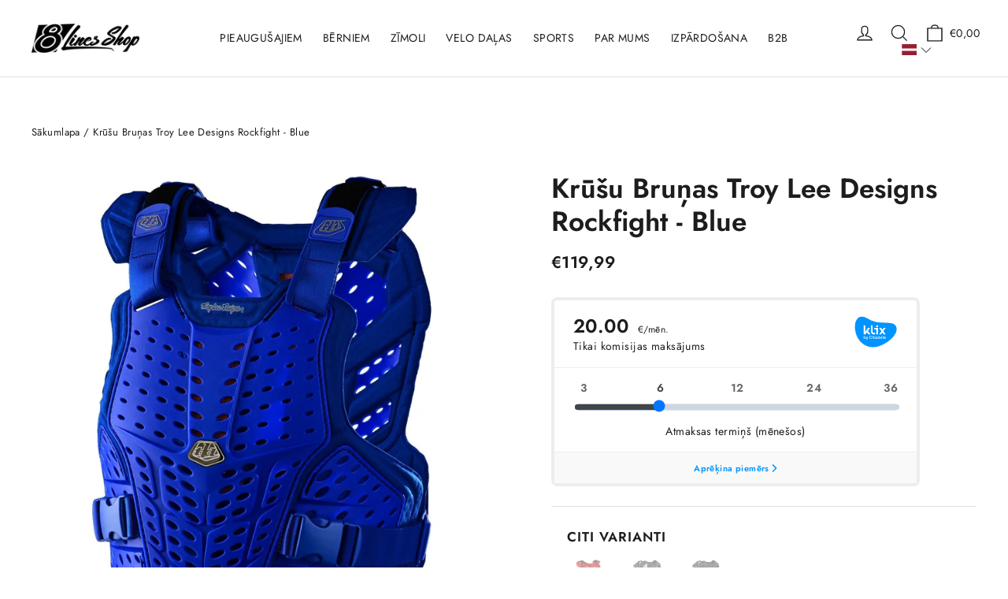

--- FILE ---
content_type: text/html; charset=utf-8
request_url: https://8lines.eu/lv/cart?t=1769726630994&view=ajax
body_size: -590
content:



<div class="cart__items"
  data-count="0"
  
  data-cart-subtotal="0">
  
</div>





<div class="cart__discounts hide"> 
  <div class="cart__item-sub cart__item-row compare-at-price">
    <div>Regular price</div>
    <div class="text-right">
      <div>€0,00</div>
    </div>
  </div>
    <div class="cart__item-sub cart__item-row savings">
      <div>Your total savings</div>
      <div class="text-right">
        <div>€0,00</div>
      </div>
    </div>
</div>


--- FILE ---
content_type: text/css
request_url: https://8lines.eu/cdn/shop/t/78/assets/component-cart-drawer.css?v=87419178905642390361753195127
body_size: -352
content:
.cart__checkout-wrapper .cart__checkout svg{width:17px;height:20px;margin-right:10px}.cart__checkout-wrapper .cart__checkout{display:flex;justify-content:center;align-items:center;background-color:#000!important;border-color:#000}.cart__discount{color:#ec4837;font-weight:700}.cart__discount.cart__discount-code{font-size:14px}.cart__product-name{font-size:16px}.cart__item-meta{display:flex;justify-content:space-between;align-items:center;margin-bottom:3px}.cart__item-meta .cart__variant-meta{margin-bottom:0}.cart__item-savings{font-size:14px;color:#ec4837}.compare-at-price .text-right{text-decoration:line-through}.savings .text-right{color:#ec4837;font-weight:700}.subtotal{font-weight:700}.pdp-payments{display:flex;justify-content:center}.pdp-payments .payment-icons{margin:10px 0 0}.pdp-payments .secure-payments{display:flex;align-items:center;margin-left:10px}.pdp-payments .secure-payments span{font-size:14px;margin-left:5px}@media only screen and (min-width: 590px){.drawer--right{width:500px;right:-450px}}
/*# sourceMappingURL=/cdn/shop/t/78/assets/component-cart-drawer.css.map?v=87419178905642390361753195127 */


--- FILE ---
content_type: text/css
request_url: https://8lines.eu/cdn/shop/t/78/assets/component-tabs.css?v=109350023051460052421753195127
body_size: -620
content:
.collapsible-content.is-open {
    height: unset !important;
}

.collapsible-content.is-open .delivery-zones {
    margin-top: 20px;
}

.collapsible-content.is-open .shipping-disclaimer__bold {
    font-weight: 700;
}

.collapsible-content.is-open .box-sizes {
    margin-top: 40px;
}

.collapsible-content.is-open .box-sizes__heading {
    font-weight: 700;
    margin-bottom: 10px;
}

--- FILE ---
content_type: text/css
request_url: https://8lines.eu/cdn/shop/t/78/assets/component-more-options.css?v=70021821057913644311753195127
body_size: 1
content:
.more-options-slider{margin-bottom:-30px;padding:0 20px}.more-options-slider .product-swatches{max-height:112px}.more-options-slider+script+.main-variant-container{margin-top:25px}.more-options-slider-heading{font-weight:700;letter-spacing:.06em;text-transform:uppercase}.product-swatches-wrapper{position:relative;margin-top:10px}.product-swatches-wrapper .swiper-navigation{position:absolute;top:0;right:0;bottom:0;left:0}.product-swatches{overflow:hidden;height:unset;margin:0 -25px}.product-swatches .swiper-slide{display:flex;flex-direction:column;align-items:center}.product-swatches .swatch-image-wrapper{border-radius:50%;display:flex;overflow:hidden;height:unset;width:unset;padding:4px;border:1px solid #fff}.product-swatches-wrapper .swiper-button-prev svg,.product-swatches-wrapper .swiper-button-next svg{color:#121212}.product-swatches-wrapper .swiper-button-prev{left:-30px;z-index:5}.product-swatches-wrapper .swiper-button-next{right:-30px;z-index:5}.swatch-image-wrapper.not-available{opacity:.4}.option-price-wrapper{display:flex;align-items:center;justify-content:center;font-size:12px}.option-meta-wrapper{opacity:0;transition:.3s all;display:flex;flex-direction:column;align-items:center;position:absolute;width:150px;top:60px}.option-price.not-available{font-size:12px;line-height:16px}.option-compare-at-price{margin-right:5px;text-decoration-line:line-through}.option-price{font-weight:700}.option-swatch-title{font-size:12px;line-height:16px}.option-compare-at-price+.option-price{color:#ec4837}@media only screen and (min-width: 591px){.product-swatches .swatch-image-wrapper:hover+.option-meta-wrapper{opacity:1}.product-swatches{padding:0 25px 50px}.product-swatches-wrapper .swiper-button-prev,.product-swatches-wrapper .swiper-button-next{top:calc(50% - 25px)}}@media only screen and (max-width: 590px){.product-swatches{padding:0 25px 50px}.product-swatches .swatch-image-wrapper:hover{border:1px solid #fff}.product-swatches-wrapper .swiper-button-prev,.product-swatches-wrapper .swiper-button-next{top:calc(50% - 25px)}.product-swatches .swatch-image-wrapper+.option-meta-wrapper{opacity:1}.product-swatches .swatch-image-wrapper+.option-meta-wrapper .option-swatch-title{display:none}.product-swatches .swatch-image-wrapper+.option-meta-wrapper .option-price-wrapper{flex-direction:column;line-height:15px}.product-swatches .swatch-image-wrapper+.option-meta-wrapper .option-compare-at-price{margin:0}.option-price.not-available{max-width:60px;text-align:center}}@media only screen and (max-width: 400px){.option-meta-wrapper{top:65px}}@media only screen and (min-width: 450px) and (max-width: 500px){.option-meta-wrapper{top:70px}}@media only screen and (min-width: 501px) and (max-width: 540px){.option-meta-wrapper{top:80px}}@media only screen and (min-width: 541px) and (max-width: 590px){.option-meta-wrapper{top:90px}}
/*# sourceMappingURL=/cdn/shop/t/78/assets/component-more-options.css.map?v=70021821057913644311753195127 */


--- FILE ---
content_type: text/css
request_url: https://8lines.eu/cdn/shop/t/78/assets/component-grid-product.css?v=95801993669846036571753195127
body_size: 295
content:
.grid-product__price{margin-top:5px;margin-bottom:5px}.grid-product__price.sales-price{color:#ec4837}.grid-product__price.sales-price .grid-product__price--original{color:#1c1d1d}.grid-product__subcategory{font-size:12px;text-transform:uppercase;opacity:.6}.grid-product__frame,.grid-product__lens{font-weight:300;font-size:12px;line-height:18px;letter-spacing:.5px;color:#1c1d1d;opacity:.6}.metafields__label{font-weight:700}.grid-product__meta .jdgm-preview-badge--with-link{margin-bottom:5px}.grid-product__meta .jdgm-preview-badge--with-link .jdgm-star{font-size:12px;color:#121212}.grid-product__meta .jdgm-preview-badge--with-link .jdgm-prev-badge__text{font-size:12px}.grid-product__meta .jdgm-preview-badge[data-template=collection]{display:block!important}.ribbon-free-shipping{position:absolute;left:0;top:0;z-index:9}.ribbon-free-shipping__icon{display:flex;align-items:center;justify-content:center;background:#000;border-radius:50%;width:48px;height:48px;position:absolute;z-index:11}.ribbon-free-shipping__icon svg{max-width:34px}.ribbon-free-shipping__desc{height:48px;opacity:0;transition:all .4s ease;background:#fff;border-radius:30px;box-shadow:0 0 30px #00000026;text-transform:uppercase;letter-spacing:1px;font-size:14px;font-weight:600;white-space:nowrap;display:flex;align-items:center;padding-left:63px;padding-right:25px;overflow:hidden;position:absolute;top:0;left:0;z-index:10}.ribbon-free-shipping:hover .ribbon-free-shipping__desc{opacity:1}@media only screen and (max-width: 980px){.ribbon-free-shipping__icon{width:32px;height:32px}.ribbon-free-shipping__icon svg{max-width:24px}.ribbon-free-shipping__desc{height:32px;border-radius:16px;font-size:12px;padding-left:45px;padding-right:15px}}.collection__grid{display:grid;grid-auto-columns:1fr;grid-template-columns:1fr 1fr 1fr;grid-template-rows:auto auto;grid-row-gap:20px;grid-column-gap:74px}.collection__grid .grid__item{padding:10px 30px}.collection__title{font-weight:700;font-size:22px;text-transform:uppercase;text-align:center;margin-bottom:5px}.collection__product-price{text-align:center;margin-top:10px}.collection__product-count{text-align:center;text-transform:uppercase;font-size:13px;letter-spacing:1px;margin-top:10px}.collection-grid-section{margin-bottom:60px}@media only screen and (max-width: 1100px){.collection__grid{grid-column-gap:20px}}@media only screen and (max-width: 950px){.collection__grid{grid-template-columns:1fr 1fr}.collection__link{padding:10px 20px 25px}}@media only screen and (max-width: 768px){.collection__title{font-size:17px}.collection__product-count{font-size:15px;line-height:22px}}@media only screen and (max-width: 460px){.collection__grid{grid-template-columns:1fr}}.bonus-lens{position:absolute;bottom:0;left:0;z-index:2;width:40px}.collection-swatches{overflow:hidden;height:44px;padding:0 5px}.collection-swatches .swiper-slide{width:44px}.swatch-image-wrapper{border-radius:50%;display:flex;overflow:hidden;height:44px;width:44px;padding:4px;border:1px solid #fff}.swatch-image-wrapper:hover{border:1px solid #121212}.collection-swatches-wrapper{position:relative}.collection-swatches-wrapper .swiper-navigation{position:absolute;top:0;right:0;bottom:0;left:0}.collection-swatches-wrapper .swiper-button-prev svg,.collection-swatches-wrapper .swiper-button-next svg{color:#121212}.collection-swatches-wrapper .swiper-button-prev{left:-30px}.collection-swatches-wrapper .swiper-button-next{right:-30px}@media only screen and (max-width: 460px){.swiper-wrapper.collection-1,.swiper-wrapper.collection-2,.swiper-wrapper.collection-3,.swiper-wrapper.collection-4{justify-content:center}}@media only screen and (min-width: 461px) and (max-width: 530px){.swiper-wrapper.collection-1,.swiper-wrapper.collection-2{justify-content:center}}@media only screen and (min-width: 531px) and (max-width: 650px){.swiper-wrapper.collection-1,.swiper-wrapper.collection-2,.swiper-wrapper.collection-3{justify-content:center}}@media only screen and (min-width: 651px){.swiper-wrapper.collection-1,.swiper-wrapper.collection-2,.swiper-wrapper.collection-3,.swiper-wrapper.collection-4{justify-content:center}}@media only screen and (min-width: 751px) and (max-width: 950px){.swiper-wrapper.collection-5{justify-content:center}}
/*# sourceMappingURL=/cdn/shop/t/78/assets/component-grid-product.css.map?v=95801993669846036571753195127 */
